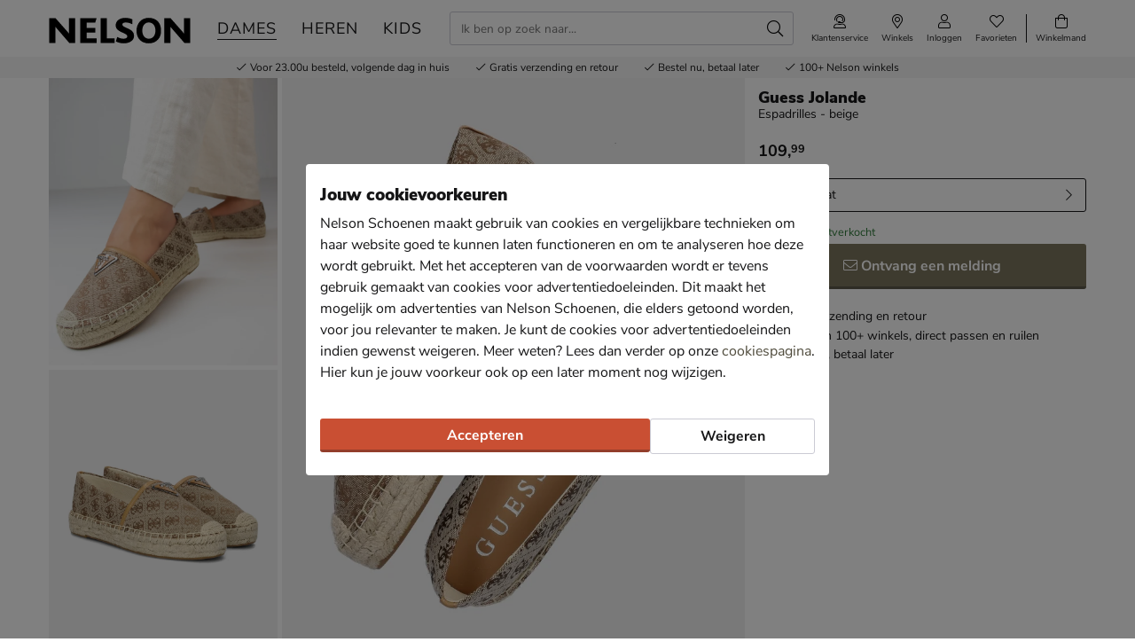

--- FILE ---
content_type: text/javascript
request_url: https://www.nelson.nl/static/nelson/bundles/StockAlertDrawer-5473f3f7306c32a6e15e.js
body_size: 16368
content:
!function(e){var t={};function n(r){if(t[r])return t[r].exports;var a=t[r]={i:r,l:!1,exports:{}};return e[r].call(a.exports,a,a.exports,n),a.l=!0,a.exports}n.m=e,n.c=t,n.d=function(e,t,r){n.o(e,t)||Object.defineProperty(e,t,{enumerable:!0,get:r})},n.r=function(e){"undefined"!=typeof Symbol&&Symbol.toStringTag&&Object.defineProperty(e,Symbol.toStringTag,{value:"Module"}),Object.defineProperty(e,"__esModule",{value:!0})},n.t=function(e,t){if(1&t&&(e=n(e)),8&t)return e;if(4&t&&"object"==typeof e&&e&&e.__esModule)return e;var r=Object.create(null);if(n.r(r),Object.defineProperty(r,"default",{enumerable:!0,value:e}),2&t&&"string"!=typeof e)for(var a in e)n.d(r,a,function(t){return e[t]}.bind(null,a));return r},n.n=function(e){var t=e&&e.__esModule?function(){return e.default}:function(){return e};return n.d(t,"a",t),t},n.o=function(e,t){return Object.prototype.hasOwnProperty.call(e,t)},n.p="/static/nelson/bundles/",n(n.s=149)}({0:function(e,t,n){e.exports=n(6)(0)},10:function(e,t){e.exports=vendor_46d85520725c7f21033d},11:function(e,t,n){e.exports=n(6)(893)},13:function(e,t,n){"use strict";n.d(t,"b",(function(){return o}));var r=n(0),a=n.n(r);const i=Object(r.createContext)({open:!1,drawerProps:void 0,setOpen:void 0}),o=()=>{const e=Object(r.useContext)(i);if(void 0===e)throw new Error("useDrawer must be used within an DrawerProvider");return e};t.a=e=>{const{onInitialized:t}=e,[n,o]=Object(r.useState)(!1),[l,c]=Object(r.useState)(null);return Object(r.useEffect)(()=>{t&&t(e=>{const{open:t,drawerProps:n}=e;o(t),c(n)})},[]),a.a.createElement(i.Provider,{value:{open:n,drawerProps:l,setOpen:o}},e.children)}},14:function(e,t,n){e.exports=n(10)(869)},149:function(e,t,n){e.exports=n(160)},16:function(e,t,n){"use strict";n.d(t,"b",(function(){return p}));var r=n(0),a=n.n(r),i=n(11),o=n(18);function l(e,t){var n=Object.keys(e);if(Object.getOwnPropertySymbols){var r=Object.getOwnPropertySymbols(e);t&&(r=r.filter((function(t){return Object.getOwnPropertyDescriptor(e,t).enumerable}))),n.push.apply(n,r)}return n}function c(e){for(var t=1;t<arguments.length;t++){var n=null!=arguments[t]?arguments[t]:{};t%2?l(Object(n),!0).forEach((function(t){s(e,t,n[t])})):Object.getOwnPropertyDescriptors?Object.defineProperties(e,Object.getOwnPropertyDescriptors(n)):l(Object(n)).forEach((function(t){Object.defineProperty(e,t,Object.getOwnPropertyDescriptor(n,t))}))}return e}function s(e,t,n){return(t=function(e){var t=function(e,t){if("object"!=typeof e||!e)return e;var n=e[Symbol.toPrimitive];if(void 0!==n){var r=n.call(e,t||"default");if("object"!=typeof r)return r;throw new TypeError("@@toPrimitive must return a primitive value.")}return("string"===t?String:Number)(e)}(e,"string");return"symbol"==typeof t?t:t+""}(t))in e?Object.defineProperty(e,t,{value:n,enumerable:!0,configurable:!0,writable:!0}):e[t]=n,e}const u=Object(r.createContext)({account:{endpoints:{login:"",reset_password_request:""}},geolocation:{cookie:"",cookie_ttl:0,device_cache_ttl:0},mapbox:{token:""},basket:{endpoints:{add:"",update:"",offers:"",select_offer:"",dismiss_offer:""}},catalogue:{endpoints:{cross_sell_products:"",product:"",search:"",search_suggestions:"",in_store_availability:""}},debug:!1,in_store_availability:{enabled:!1},product_alert:{endpoints:{stock_alert:""}},target_group:null,urls:{basket_overview:""},setPageAlertMessages:e=>{}}),d=e=>{const{message:t}=e,[n,o]=Object(r.useState)(!0);return n?a.a.createElement(i.Alert,{variant:t.attributes.tags,onClose:()=>o(!1),className:"alert-dismissible alert-scoped-".concat(t.attributes.scope)},t.attributes.message,a.a.createElement("button",{type:"button",className:"close",onClick:()=>o(!1)},a.a.createElement("i",{className:"far fa-times"}))):null},p=()=>{const e=Object(r.useContext)(u);if(void 0===e)throw new Error("useWSFSettings must be used within an WSFSettingsProvider");return e};t.a=e=>{const[t,n]=Object(r.useState)([]),l=document.getElementById("messages"),s=()=>{n([])};return Object(r.useEffect)(()=>{l&&t.length>0&&l.scrollIntoView({behavior:"smooth",block:"end"})},[t]),Object(r.useEffect)(()=>(document.addEventListener("beforePageMessagesCleared",s),()=>{document.removeEventListener("beforePageMessagesCleared",s)}),[]),a.a.createElement(u.Provider,{value:c(c({},wsf_settings),{},{setPageAlertMessages:n})},e.children,l&&a.a.createElement(o.a,{id:"messages"},t.map(e=>a.a.createElement(i.Col,{key:e.attributes.timestamp},a.a.createElement(d,{message:e})))))}},160:function(e,t,n){"use strict";n.r(t);var r,a,i,o=n(0),l=n.n(o),c=n(9),s=n.n(c),u=n(22),d=n(3),p=n(27),m=n(13),f=n(26),b=n(17),v=n(47),g=n(16),h=n(4);function y(e,t){var n=Object.keys(e);if(Object.getOwnPropertySymbols){var r=Object.getOwnPropertySymbols(e);t&&(r=r.filter((function(t){return Object.getOwnPropertyDescriptor(e,t).enumerable}))),n.push.apply(n,r)}return n}function w(e){for(var t=1;t<arguments.length;t++){var n=null!=arguments[t]?arguments[t]:{};t%2?y(Object(n),!0).forEach((function(t){_(e,t,n[t])})):Object.getOwnPropertyDescriptors?Object.defineProperties(e,Object.getOwnPropertyDescriptors(n)):y(Object(n)).forEach((function(t){Object.defineProperty(e,t,Object.getOwnPropertyDescriptor(n,t))}))}return e}function _(e,t,n){return(t=function(e){var t=function(e,t){if("object"!=typeof e||!e)return e;var n=e[Symbol.toPrimitive];if(void 0!==n){var r=n.call(e,t||"default");if("object"!=typeof r)return r;throw new TypeError("@@toPrimitive must return a primitive value.")}return("string"===t?String:Number)(e)}(e,"string");return"symbol"==typeof t?t:t+""}(t))in e?Object.defineProperty(e,t,{value:n,enumerable:!0,configurable:!0,writable:!0}):e[t]=n,e}function O(e,t){return t||(t=e.slice(0)),Object.freeze(Object.defineProperties(e,{raw:{value:Object.freeze(t)}}))}const j=d.default.div(r||(r=O(["\n  padding: 15px 20px;\n"]))),E=d.default.div(a||(a=O(["\n  display: flex;\n  align-items: center;\n  height: 50px;\n  width: 100%;\n  font-weight: 600;\n  padding: 10px 20px;\n\n  h3 {\n    margin-bottom: 0;\n    line-height: 1;\n  }\n"]))),x=d.default.div(i||(i=O(["\n  width: 100%;\n  padding: 15px 20px;\n\n  button {\n    padding: 5px 10px;\n    font-size: 16px;\n    line-height: 2rem;\n  }\n\n  button + button {\n    margin-top: 10px;\n  }\n"])));var P=()=>{var e,t,n,r,a;const i=Object(g.b)(),{open:c,setOpen:s,drawerProps:u}=Object(m.b)(),[d,y]=Object(o.useState)(!1),[_,O]=Object(o.useState)(!0),[P,k]=Object(o.useState)(!1),[S,N]=Object(o.useState)(""),[I,C]=Object(o.useState)(""),[D,L]=Object(o.useState)(""),[z,T]=Object(o.useState)(null),[F,A]=Object(o.useState)(!1),[B,q]=Object(o.useState)(!1),M=Object(o.useRef)(null),[R,H]=Object(o.useState)(!1),[V,K]=Object(o.useState)({productId:void 0,email:(null===(e=window.pageInitialState)||void 0===e||null===(t=e.account)||void 0===t?void 0:t.email)||""});Object(o.useEffect)(()=>{const e=(null==u?void 0:u.productId)||void 0;K(t=>w(w({},t),{},{productId:e})),!(null==u?void 0:u.productId)&&!(null==u?void 0:u.parentId)||z?z&&O(!1):b.a.getProductDetail({productId:u.parentId||u.productId}).then(e=>{T(e),O(!1)}).catch(()=>{O(!1),N("De artikelgegevens konden niet worden opgehaald")})},[u]),Object(o.useEffect)(()=>{if(!V.productId||!z)return;let e;if("STANDALONE"===z.structure)e="NO_OFFER_AVAILABLE"!==z.state;else{var t;const n=null===(t=z.child_products)||void 0===t?void 0:t.products.find(e=>e.id===V.productId);e="NO_OFFER_AVAILABLE"!==(null==n?void 0:n.state)}H(e)},[V,z]);const W=e=>{const{name:t,value:n}=e.target,r=(null==M?void 0:M.current)||null;let a;"productId"===t?(a=Number(n),void 0!==a&&C("")):a=n,"email"===t&&("change"===e.type&&A(!0),""===(null==r?void 0:r.value)&&F&&L("E-mailadres is een verplicht veld"),"blur"===e.type&&""!==n&&((null==r?void 0:r.checkValidity())?L(""):L("Het ingevoerde e-mailadres is ongeldig"))),"change"===e.type&&K(e=>w(w({},e),{},{[t]:a}))},Q=()=>{const e=M.current,t="Er ging iets mis bij het versturen van je aanvraag";if(void 0!==V.productId&&(null==e?void 0:e.checkValidity()))q(!0),b.a.registerStockAlertNotification({productId:V.productId,email:e.value}).then(e=>{e.success&&(k(!1),N(""),y(!0),q(!1),window.dataLayer.push({event:"CreateStockAlert",product_id:V.productId}))}).catch(e=>{var n,r;if(e.response)switch(e.response.data.error){case"email-invalid":L("Het ingevoerde e-mailadres is ongeldig"),null==M||null===(n=M.current)||void 0===n||n.focus(),null==M||null===(r=M.current)||void 0===r||r.classList.add("error");break;case"product-invalid":N("Voor dit artikel kan momenteel helaas geen notificatie worden ingesteld");break;default:N(t)}else e.request,N(t);N(t),q(!1)});else{var n,r;if(void 0===V.productId)C("".concat(Object(h.a)(null==z||null===(n=z.child_products)||void 0===n?void 0:n.rollup_attribute.label)," is een verplicht veld"));if(""===(null==e?void 0:e.value))L("E-mailadres is een verplicht veld"),null==M||null===(r=M.current)||void 0===r||r.focus();else if(!(null==e?void 0:e.checkValidity())){var a;L("Het ingevoerde e-mailadres is ongeldig"),null==M||null===(a=M.current)||void 0===a||a.focus()}k(!0),N("Een of meerdere velden zijn niet goed ingevuld")}};Object(o.useEffect)(()=>{var e,t;c&&(k(!1),N(""),L(""),C(""),y(!1),K({productId:(null==u?void 0:u.productId)||void 0,email:(null===(e=window.pageInitialState)||void 0===e||null===(t=e.account)||void 0===t?void 0:t.email)||""}),A(!1),O(!0),window.dataLayer.push({event:"OpenStockAlert",product_id:(null==u?void 0:u.productId)||(null==u?void 0:u.parentId)}))},[c]);const U=()=>{s&&s(!1)};return l.a.createElement(p.a,{position:f.a.right,widthSettings:{xs:"100%",sm:"75%",md:"55%",lg:"45%",xl:"500px"},header:l.a.createElement(E,null,l.a.createElement("span",{style:{fontSize:"16px",lineHeight:"normal"}},d?"Voorraadmelding ingesteld":"Voorraadmelding instellen")),footer:l.a.createElement(x,null,!_&&l.a.createElement(l.a.Fragment,null,!d&&z&&l.a.createElement("button",{className:"btn btn-block btn-dark ".concat(B?"btn-loading":""),form:"stockAlertForm",onClick:e=>{e.preventDefault(),Q()},disabled:B},"Melding instellen"),d&&z&&i.in_store_availability.enabled&&R&&l.a.createElement("button",{className:"btn btn-block btn-dark ".concat(B?"btn-loading":""),onClick:e=>{e.preventDefault();const t=(null==u?void 0:u.parentId)||(null==u?void 0:u.productId),n=(null==u?void 0:u.parentId)?u.productId:null;s&&s(!1),null==u||u.storeAvailabilityCallbackFunction(n,t)},disabled:B},"Bekijk winkelvoorraad")),l.a.createElement("button",{className:"btn btn-block btn-hollow btn-no-bottom-line",onClick:U},"Sluiten")),open:c,onClose:U,onCloseTransitionEnd:()=>{var e;return null==u||null===(e=u.onCloseTransitionEnd)||void 0===e?void 0:e.call(u)},isLoading:_,messages:[{type:"error",message:S}]},l.a.createElement(j,null,!d||P?l.a.createElement(l.a.Fragment,null,null!==z&&l.a.createElement(l.a.Fragment,null,l.a.createElement(v.a,{productData:{extra:z.extra,main_asset:z.main_asset,name:z.name,product_attributes:z.product_attributes,product_classification:z.product_classification}}),l.a.createElement("form",{id:"stockAlertform",onKeyDown:e=>{"Enter"===e.key&&(e.preventDefault(),Q())}},l.a.createElement("p",null,"Laat je e-mailadres achter en we sturen je een bericht zodra we dit artikel weer op voorraad hebben."),(null==u?void 0:u.parentId)&&l.a.createElement("div",{className:"form-group"},l.a.createElement("label",{htmlFor:"productId"},Object(h.a)(null===(n=z.child_products)||void 0===n?void 0:n.rollup_attribute.label)),l.a.createElement("select",{name:"productId",id:"productId",className:"form-control",required:!0,"aria-invalid":!!I,"aria-describedby":"productIdErrors",onChange:W,value:V.productId||-1},l.a.createElement("option",{value:-1,disabled:!0},"Kies je ",null===(r=z.child_products)||void 0===r?void 0:r.rollup_attribute.label),null==z||null===(a=z.child_products)||void 0===a?void 0:a.products.map(e=>{let{id:t,state:n,rollup_attribute:r}=e;return"ORDERABLE"!==n?l.a.createElement("option",{key:t,value:t},r.formatted_value):null})),l.a.createElement("div",{id:"productIdErrors","aria-live":"assertive",className:"error-list"},""!==I&&l.a.createElement("div",{className:"error"},I))),l.a.createElement("div",{className:"form-group"},l.a.createElement("label",{htmlFor:"email"},"E-mailadres"),l.a.createElement("input",{type:"email",name:"email",id:"email",placeholder:"E-mailadres",maxLength:320,className:"form-control ".concat(D&&"error"),required:!0,onChange:W,value:V.email,ref:M,"aria-invalid":!!D,"aria-describedby":"emailErrors",onBlur:W}),l.a.createElement("div",{id:"emailErrors","aria-live":"assertive",className:"error-list"},""!==D&&l.a.createElement("div",{className:"error"},D)))))):l.a.createElement(l.a.Fragment,null,l.a.createElement("div",{className:"d-inline-flex align-items-center"},l.a.createElement("i",{className:"fas fa-check-square my-3","aria-hidden":"true",style:{color:"green",fontSize:"2rem"}}," "),l.a.createElement("h2",{className:"m-0"},"We houden je op de hoogte")),l.a.createElement("p",{className:"mt-2"},"Jouw melding is ingesteld! Wanneer het artikel weer op voorraad is ontvang je van ons bericht op het e-mailadres ",l.a.createElement("strong",null,null==V?void 0:V.email),"."),l.a.createElement("p",null,l.a.createElement("i",null,"Let op: het artikel wordt niet voor jou gereserveerd.")))))};let k=null;document.addEventListener("triggerStockAlertDrawer",e=>{if(null===k){const t=document.querySelectorAll('[data-drawer-name="stock-alert-drawer"]');if(k=t.item(0),null===k)return;s.a.render(l.a.createElement(u.a,null,l.a.createElement(m.a,{onInitialized:t=>{k.doUpdate=t,k.doUpdate({open:!0,drawerProps:e.detail.props})}},l.a.createElement(P,null))),k)}else{var t,n;null===(t=(n=k).doUpdate)||void 0===t||t.call(n,{open:!0,drawerProps:e.detail.props})}})},17:function(e,t,n){"use strict";var r=n(7),a=n.n(r),i=n(2);function o(e,t){var n=Object.keys(e);if(Object.getOwnPropertySymbols){var r=Object.getOwnPropertySymbols(e);t&&(r=r.filter((function(t){return Object.getOwnPropertyDescriptor(e,t).enumerable}))),n.push.apply(n,r)}return n}function l(e){for(var t=1;t<arguments.length;t++){var n=null!=arguments[t]?arguments[t]:{};t%2?o(Object(n),!0).forEach((function(t){c(e,t,n[t])})):Object.getOwnPropertyDescriptors?Object.defineProperties(e,Object.getOwnPropertyDescriptors(n)):o(Object(n)).forEach((function(t){Object.defineProperty(e,t,Object.getOwnPropertyDescriptor(n,t))}))}return e}function c(e,t,n){return(t=function(e){var t=function(e,t){if("object"!=typeof e||!e)return e;var n=e[Symbol.toPrimitive];if(void 0!==n){var r=n.call(e,t||"default");if("object"!=typeof r)return r;throw new TypeError("@@toPrimitive must return a primitive value.")}return("string"===t?String:Number)(e)}(e,"string");return"symbol"==typeof t?t:t+""}(t))in e?Object.defineProperty(e,t,{value:n,enumerable:!0,configurable:!0,writable:!0}):e[t]=n,e}a.a.defaults.xsrfCookieName="csrftoken",a.a.defaults.xsrfHeaderName="X-CSRFTOKEN",a.a.defaults.timeout=1e4;const s=new class{constructor(e){this.api=a.a.create({baseURL:e,withCredentials:!0})}crossSellProductsListing(e){const t={product_ids:e.productIds.join()};return(null==e?void 0:e.excludeProductIds)&&(t.exclude_product_ids=e.excludeProductIds.join()),(null==e?void 0:e.size)&&(t.page_size=e.size),this.api.get(wsf_settings.catalogue.endpoints.cross_sell_products,{params:t}).then(e=>e.data)}getProductDetail(e){return this.api.get("".concat(wsf_settings.catalogue.endpoints.product).concat(e.productId),{cancelToken:e.cancelToken}).then(t=>(i.a.state.basket.num_items=t.data.basket.num_items,l(l({},t.data),(null==e?void 0:e.listingInfo)?{listing:null==e?void 0:e.listingInfo}:{})))}addToBasket(e){return this.api.post(wsf_settings.basket.endpoints.add,{product_id:e.productId,quantity:e.quantity||1,category:e.category,include_messages:!0,include_offer_listing:e.includeBasketOfferListing,html_only:!0}).then(e=>(i.a.state.basket.num_items=e.data.basket.num_items,i.a.state.html.basket_detail=e.data.html.basket_detail,e.data))}registerStockAlertNotification(e){return this.api.post(wsf_settings.product_alert.endpoints.stock_alert,{product_id:e.productId,email:e.email}).then(e=>e.data)}getProductStockInStores(e){const t={params:{product_id:e.productId,child_id:e.childId,in_stock_only:e.inStock,dist_from_lat:e.distFromLat,dist_from_lng:e.distFromLng}};return(null==e?void 0:e.cancelToken)&&(t.cancelToken=e.cancelToken),this.api.get(wsf_settings.catalogue.endpoints.in_store_availability,t).then(e=>e.data)}getSearchSuggestions(e){const t={params:{q:e.query,target_group:e.targetGroup}};(null==e?void 0:e.cancelTokenSource)&&(t.cancelToken=e.cancelTokenSource.token);const n=this.api.get(wsf_settings.catalogue.endpoints.search_suggestions,t).then(e=>{var t,n,r,a,i;return{querySuggestions:{hits:null===(t=e.data)||void 0===t||null===(n=t.query_suggestions)||void 0===n?void 0:n.hits},totalHits:null===(r=e.data)||void 0===r||null===(a=r.query_suggestions)||void 0===a||null===(i=a.meta)||void 0===i?void 0:i.total_hits}});return n.cancel=()=>{var t,n;null==e||null===(t=e.cancelTokenSource)||void 0===t||null===(n=t.cancel)||void 0===n||n.call(t,"Query was cancelled by React Query")},n}login(e){return this.api.post(wsf_settings.account.endpoints.login,{email:e.email,password:e.password},{cancelToken:e.cancelToken}).then(e=>e.data)}resetPasswordRequest(e){return this.api.post(wsf_settings.account.endpoints.reset_password_request,{email:e.email,next:e.next}).then(e=>e.data)}getBasketOffers(){return this.api.get(wsf_settings.basket.endpoints.offers).then(e=>e.data)}addBasketOffer(e){return this.api.post(wsf_settings.basket.endpoints.select_offer,{basket_offer_id:e.id,type:"id",html_only:!0}).then(e=>e.data)}removeBasketOffer(e){return this.api.delete("".concat(wsf_settings.basket.endpoints.dismiss_offer).concat(e.id)).then(e=>e.data)}};t.a=s},18:function(e,t,n){"use strict";var r=n(9),a=n.n(r);t.a=e=>{let{id:t,children:n}=e;const r=document.getElementById(t);if(null===r)throw new Error('Cannot find dom target element "'.concat(t,'" to createPortal with '));return a.a.createPortal(n,r)}},19:function(e,t,n){e.exports=n(6)(903)},2:function(e,t,n){"use strict";(function(e){function r(e,t){var n=Object.keys(e);if(Object.getOwnPropertySymbols){var r=Object.getOwnPropertySymbols(e);t&&(r=r.filter((function(t){return Object.getOwnPropertyDescriptor(e,t).enumerable}))),n.push.apply(n,r)}return n}function a(e){for(var t=1;t<arguments.length;t++){var n=null!=arguments[t]?arguments[t]:{};t%2?r(Object(n),!0).forEach((function(t){i(e,t,n[t])})):Object.getOwnPropertyDescriptors?Object.defineProperties(e,Object.getOwnPropertyDescriptors(n)):r(Object(n)).forEach((function(t){Object.defineProperty(e,t,Object.getOwnPropertyDescriptor(n,t))}))}return e}function i(e,t,n){return(t=function(e){var t=function(e,t){if("object"!=typeof e||!e)return e;var n=e[Symbol.toPrimitive];if(void 0!==n){var r=n.call(e,t||"default");if("object"!=typeof r)return r;throw new TypeError("@@toPrimitive must return a primitive value.")}return("string"===t?String:Number)(e)}(e,"string");return"symbol"==typeof t?t:t+""}(t))in e?Object.defineProperty(e,t,{value:n,enumerable:!0,configurable:!0,writable:!0}):e[t]=n,e}n.d(t,"a",(function(){return l}));const o={url:void 0,initial_page_replace_url:!0,canonical_url:void 0,query_params:{category:void 0},breadcrumbs:[],messages:[],clearMessagesBefore:!0,pagination_mode:"scroll",pagination:{total_items:0},pagination_params:{},basket:{num_items:0},wishlist:{num_items:0},action:void 0,html:{basket_detail:void 0,breadcrumbs:void 0,checkout_sidebar:void 0,creative_content:void 0,filters:void 0,homeDeliveryShippingCheckoutCardHeader:void 0,homeDeliveryShippingCheckoutCardContent:void 0,navigation:void 0,pagination:void 0,products:void 0,seo_content:void 0,sub_categories:void 0,title:void 0},search_reset_url:void 0,unfiltered_url:void 0,request_handled:void 0,account:{email:"",first_name:"",is_authenticated:!1}},l={getContext:()=>(window.wsf_context||(window.wsf_context={state:e.observable(a(a({},o),pageInitialState))}),window.wsf_context)}.getContext()}).call(this,n(14))},20:function(e,t,n){"use strict";var r=n(0);t.a=function(){const[e,t]=Object(r.useState)({width:void 0,height:void 0});return Object(r.useEffect)(()=>{function e(){t({width:window.innerWidth,height:window.innerHeight})}return window.addEventListener("resize",e),e(),()=>window.removeEventListener("resize",e)},[]),e}},21:function(e,t,n){e.exports=n(6)(873)},22:function(e,t,n){"use strict";var r=n(0),a=n.n(r),i=n(21),o=n(16),l=n(19),c=n(4),s=n(20);const u={isFullScreenModalMediaQuery:"(max-width: 767px) and (min-height: 376px)",isFullScreenModal:!1,isMobile:c.d,isNotPC:c.e,isPC:c.f,isTablet:c.g,windowSizes:{height:void 0,width:void 0}},d=a.a.createContext(u);var p=e=>{const{children:t,isFullScreenModalMediaQuery:n}=e,r=Object(l.useMediaQuery)({query:n||"(max-width: 767px) and (min-height: 376px)"}),i=Object(s.a)();return a.a.createElement(d.Provider,{value:{isFullScreenModal:r,isMobile:c.d,isNotPC:c.e,isPC:c.f,isTablet:c.g,windowSizes:i}},t)};t.a=e=>{let{children:t}=e;return a.a.createElement(i.ErrorBoundary,null,a.a.createElement(o.a,null,a.a.createElement(p,null,t)))}},26:function(e,t,n){"use strict";n.d(t,"a",(function(){return r}));let r=function(e){return e.left="left",e.right="right",e}({})},27:function(e,t,n){"use strict";var r=n(0),a=n.n(r),i=n(3);var o,l,c=e=>{let{initialLockBodyScroll:t,initialHTMLBodyScrollPosition:n}=e;const[a,i]=Object(r.useState)(t),[o,l]=Object(r.useState)(n),c=e=>{e.preventDefault()},s=e=>(!0===e?document.body.addEventListener("touchmove",c,!1):document.body.removeEventListener("touchmove",c,!1),()=>{document.body.removeEventListener("touchmove",c,!1)});return Object(r.useEffect)(()=>{const{body:e}=document;if(a){const{scrollY:t}=window;l(t),s(!0),e.classList.add("no-scroll"),e.style.top="-".concat(t,"px"),e.style.position="fixed",e.style.width="100%"}else e.classList.remove("no-scroll"),e.style.removeProperty("position"),e.style.removeProperty("top"),e.style.removeProperty("width"),s(!1),window.scrollTo(0,o)},[a]),{lockBodyScroll:a,setLockBodyScroll:i}};function s(e,t){return t||(t=e.slice(0)),Object.freeze(Object.defineProperties(e,{raw:{value:Object.freeze(t)}}))}const u=i.default.div(o||(o=s(["\n  display: flex;\n  gap: 0.25rem;\n  margin: 0;\n\n  .drawer-message {\n    flex-grow: 1;\n  }\n\n  .drawer-message-close-btn {\n    padding: 0;\n    background: none;\n    border: 0;\n\n    > i {\n      color: #fff;\n    }\n  }\n"]))),d=i.default.div(l||(l=s(["\n  padding: 15px 20px 0 20px;\n"])));var p,m,f,b,v,g,h=e=>{const{message:t,onDismiss:n}=e,[i,o]=Object(r.useState)(!0);return i?a.a.createElement(d,null,a.a.createElement(u,{className:"alert ".concat((()=>{switch(t.type){case"success":return"alert-success";case"warning":return"alert-warning";case"info":return"alert-info";default:return"alert-error"}})())},a.a.createElement("span",{className:"sr-only"},(()=>{let e;switch(t.type){case"success":e="Success";break;case"warning":e="Waarschuwing";break;case"info":e="Info";break;default:e="Foutmelding"}return"".concat(e,": ").concat(t.message)})()),a.a.createElement("span",{className:"drawer-message","aria-hidden":"true"},t.message),t.isDismissible&&a.a.createElement("button",{type:"button",className:"drawer-message-close-btn",onClick:()=>{o(!1),n&&n(t)},tabIndex:-1,"aria-hidden":"true"},a.a.createElement("i",{className:"fas fa-times-circle"})))):null};function y(e,t){var n=Object.keys(e);if(Object.getOwnPropertySymbols){var r=Object.getOwnPropertySymbols(e);t&&(r=r.filter((function(t){return Object.getOwnPropertyDescriptor(e,t).enumerable}))),n.push.apply(n,r)}return n}function w(e){for(var t=1;t<arguments.length;t++){var n=null!=arguments[t]?arguments[t]:{};t%2?y(Object(n),!0).forEach((function(t){_(e,t,n[t])})):Object.getOwnPropertyDescriptors?Object.defineProperties(e,Object.getOwnPropertyDescriptors(n)):y(Object(n)).forEach((function(t){Object.defineProperty(e,t,Object.getOwnPropertyDescriptor(n,t))}))}return e}function _(e,t,n){return(t=function(e){var t=function(e,t){if("object"!=typeof e||!e)return e;var n=e[Symbol.toPrimitive];if(void 0!==n){var r=n.call(e,t||"default");if("object"!=typeof r)return r;throw new TypeError("@@toPrimitive must return a primitive value.")}return("string"===t?String:Number)(e)}(e,"string");return"symbol"==typeof t?t:t+""}(t))in e?Object.defineProperty(e,t,{value:n,enumerable:!0,configurable:!0,writable:!0}):e[t]=n,e}function O(e,t){return t||(t=e.slice(0)),Object.freeze(Object.defineProperties(e,{raw:{value:Object.freeze(t)}}))}const j="576px",E="768px",x="992px",P="1200px",k=i.default.div(m||(m=O(["\n  position: fixed;\n  top: 0;\n  left: 0;\n  right: 0;\n  bottom: 0;\n  opacity: 0;\n  background-color: rgba(0, 0, 0, 0.5);\n  transition: opacity 300ms cubic-bezier(0.4, 0, 0.2, 1) 0ms;\n  z-index: 100;\n\n  ","\n"])),e=>e.open?"\n      opacity: 1;\n      visibility: visible;\n    ":"\n      opacity: 0;\n      visibility: hidden;\n      transition: 200ms cubic-bezier(0.4, 0, 0.2, 1) 0ms;\n    "),S=i.default.div(f||(f=O(["\n  top: 0;\n  flex: 1 0 auto;\n  height: 100vh; //fallback for older browsers\n  height: 100dvh;\n  display: flex;\n  outline: 0;\n  z-index: 1200;\n  position: fixed;\n  flex-direction: column;\n  align-items: center;\n  justify-content: flex-start;\n  ",";\n\n  box-shadow: 0 8px 10px -5px rgba(0, 0, 0, 0.2), 0px 16px 24px 2px rgba(0, 0, 0, 0.14),\n    0px 6px 30px 5px rgba(0, 0, 0, 0.12);\n\n  background-color: #ffffff;\n  flex-shrink: 0;\n\n  ",";\n\n  transition: all 200ms ease-in-out 0s;\n\n  ",";\n\n  ","\n"])),e=>"left"===e.position?"\n    left: 0;\n    right: 'auto';\n  ":"\n    right: 0;\n    left: 'auto';\n  ",e=>{return t=e.widthSettings,Object(i.css)(p||(p=O(["\n  width: ",";\n\n  @media (min-width: ",") {\n    width: ",";\n  }\n\n  @media (min-width: ",") {\n    width: ",";\n  }\n\n  @media (min-width: ",") {\n    width: ",";\n  }\n\n  @media (min-width: ",") {\n    width: ",";\n  }\n"])),(null==t?void 0:t.xs)||"100%",j,(null==t?void 0:t.sm)||(null==t?void 0:t.xs)||"75%",E,(null==t?void 0:t.md)||(null==t?void 0:t.sm)||(null==t?void 0:t.xs)||"55%",x,(null==t?void 0:t.lg)||(null==t?void 0:t.md)||(null==t?void 0:t.sm)||(null==t?void 0:t.xs)||"45%",P,(null==t?void 0:t.xl)||(null==t?void 0:t.lg)||(null==t?void 0:t.md)||(null==t?void 0:t.sm)||(null==t?void 0:t.xs)||"500px");var t},e=>"left"===e.position?"transform: translateX(-100%)":"transform: translateX(100%)",e=>e.open?"\n      visibility: visible;\n      opacity: 1;\n      transform: translateX(0);\n      transition: all 300ms ease-in-out 0s;\n  ":"\n    visibility: hidden;\n    opacity: 0;\n  "),N=i.default.div(b||(b=O(["\n  width: 100%;\n  height: auto;\n  box-shadow: 0 2px 6px 0 rgba(0, 0, 0, 0.15);\n  background-color: #ffffff;\n  z-index: 1201;\n  flex-grow: 0;\n\n  h1,\n  h2,\n  h3,\n  h4,\n  h5,\n  span {\n    margin-bottom: 0;\n    white-space: nowrap;\n    overflow: hidden;\n    text-overflow: ellipsis;\n  }\n"]))),I=i.default.div(v||(v=O(["\n  flex-grow: 1;\n  overflow-y: auto;\n  width: 100%;\n  height: auto;\n"]))),C=i.default.div(g||(g=O(["\n  width: 100%;\n  height: auto;\n  border-top: 1px solid #eeeeee;\n  background-color: #ffffff;\n  z-index: 1201;\n  flex-grow: 0;\n  box-shadow: 0 0px 6px 0 rgba(0, 0, 0, 0.1);\n"])));t.a=e=>{const{header:t,footer:n,disableCloseButton:i,onOpenTransitionEnd:o,onCloseTransitionEnd:l,onClose:s,children:u,open:d,isLoading:p,messages:m,position:f,widthSettings:b,bodyRef:v,description:g}=e,y=Object(r.useRef)(null),_=Object(r.useRef)(null),O=Object(r.useRef)(void 0),j=Object(r.useRef)(null),E=Object(r.useRef)(null),x=c({initialLockBodyScroll:!1,initialHTMLBodyScrollPosition:window.scrollY}),[P,D]=Object(r.useState)([]),[L,z]=Object(r.useState)([]),T=()=>{const e=y.current,t=null==e?void 0:e.querySelectorAll("button, [href], input, select, textarea, [tabindex]"),n=t?Array.from(t):[];if(O.current=n.filter(e=>-1!==e.tabIndex),O.current){[j.current]=O.current,E.current=O.current[O.current.length-1],y.current&&n.push(y.current);!n.some(e=>e===document.activeElement)&&y.current&&y.current.focus()}};Object(r.useEffect)(()=>{T()});Object(r.useEffect)(()=>(d&&x.setLockBodyScroll(!0),()=>{x.setLockBodyScroll(!1)}),[d]);Object(r.useEffect)(()=>{T()});const F=e=>{z([...L,w(w({},e),{},{timestamp:e.timestamp||(new Date).getTime()})])};return Object(r.useEffect)(()=>{m&&D(m.filter(e=>e.message&&!L.some(t=>t.type===e.type&&t.message===e.message&&t.timestamp===e.timestamp)))},[m,L]),a.a.createElement(a.a.Fragment,null,a.a.createElement(k,{ref:_,className:"overlay overlay-hidden",onClick:s,"aria-hidden":"true",open:d}),a.a.createElement(S,{ref:y,className:"drawer",onKeyDown:e=>{"Escape"===e.key&&(e.preventDefault(),e.stopPropagation(),s&&s()),"Tab"===e.key&&(e.shiftKey&&document.activeElement===j.current?(e.preventDefault(),E.current.focus()):e.shiftKey||document.activeElement!==E.current||(e.preventDefault(),j.current.focus()))},onTransitionEnd:e=>{"transform"===e.propertyName&&e.target.classList.contains("drawer")&&(e.target.hasAttribute("open")&&o?o():!e.target.hasAttribute("open")&&l&&l(),T())},position:f,widthSettings:b,open:d,role:"dialog","aria-modal":"true","aria-labelledby":"drawerLabel","aria-describedby":"drawerDescription",tabIndex:-1},t&&a.a.createElement(N,{id:"drawerLabel"},t),g&&a.a.createElement("span",{id:"drawerDescription",className:"sr-only"},g),a.a.createElement(I,{ref:v},p?a.a.createElement("div",{className:"text-center"},a.a.createElement("i",{style:{fontSize:"2rem",color:"#161617"},className:"fas fa-spinner-third fa-spin mt-5"})):a.a.createElement(a.a.Fragment,null,a.a.createElement("div",{role:"alert"},P.length>0&&P.map((e,t)=>a.a.createElement(h,{key:"".concat(e.timestamp,"-").concat(t),message:e,onDismiss:F}))),u)),a.a.createElement(C,null,n,!i&&!n&&a.a.createElement("div",{style:{padding:"15px 20px"}},a.a.createElement("button",{className:"btn btn-block btn-hollow btn-no-bottom-line",onClick:s},"Sluiten")))))}},3:function(e,t,n){e.exports=n(6)(904)},30:function(e,t,n){"use strict";var r,a=n(0),i=n.n(a);const o=n(3).default.div(r||(l=["\n  font-weight: 700;\n\n  .regular-price {\n    font-size: 0.667em;\n  }\n\n  .sale-price {\n    display: inline-block;\n  }\n\n  &.product-pricing-default {\n    line-height: 24px;\n    height: 24px;\n\n    .from-price,\n    .regular-price {\n      margin-right: 0.35em;\n    }\n  }\n"],c||(c=l.slice(0)),r=Object.freeze(Object.defineProperties(l,{raw:{value:Object.freeze(c)}}))));var l,c;const s=e=>{const{price:t,hasDiscount:n,hasFromPrice:r}=e;return i.a.createElement(i.a.Fragment,null,i.a.createElement("span",{className:"sr-only"},n&&"van € ".concat(t.pre_decimal_str,",").concat(t.decimal_str),(r||n)&&(r?"vanaf":"voor"),"€ ".concat(t.pre_decimal_str,",").concat(t.decimal_str)),i.a.createElement("span",{className:"price positive-amount","aria-hidden":"true"},i.a.createElement("span",{className:"currency"},t.currency_symbol_html),i.a.createElement("span",{className:"whole"},t.pre_decimal_str),i.a.createElement("span",{className:"sep"},t.decimal_mark),i.a.createElement("span",{className:"decimals"},t.decimal_str)))},u=e=>{const{pricing:t,className:n,variant:r}=e;return i.a.createElement(o,{className:"product-pricing".concat(r?"-".concat(r):""," ").concat(n),"data-has-discount":t.has_discount,"data-has-from-price":t.has_from_price},t.has_discount&&i.a.createElement("div",{className:"regular-price"},i.a.createElement(s,{price:t.regular_price,hasDiscount:t.has_discount,hasFromPrice:t.has_from_price})),i.a.createElement("div",{className:"sale-price".concat(t.has_discount?" discounted":"").concat(t.has_from_price?" has-from-price":"")},t.has_from_price&&i.a.createElement("span",{className:"from-price"},"v.a."),i.a.createElement(s,{price:t.sale_price,hasDiscount:t.has_discount,hasFromPrice:t.has_from_price})))};u.defaultProps={className:"",variant:"default"},t.a=u},4:function(e,t,n){"use strict";function r(e,t){var n=Object.keys(e);if(Object.getOwnPropertySymbols){var r=Object.getOwnPropertySymbols(e);t&&(r=r.filter((function(t){return Object.getOwnPropertyDescriptor(e,t).enumerable}))),n.push.apply(n,r)}return n}function a(e){for(var t=1;t<arguments.length;t++){var n=null!=arguments[t]?arguments[t]:{};t%2?r(Object(n),!0).forEach((function(t){i(e,t,n[t])})):Object.getOwnPropertyDescriptors?Object.defineProperties(e,Object.getOwnPropertyDescriptors(n)):r(Object(n)).forEach((function(t){Object.defineProperty(e,t,Object.getOwnPropertyDescriptor(n,t))}))}return e}function i(e,t,n){return(t=function(e){var t=function(e,t){if("object"!=typeof e||!e)return e;var n=e[Symbol.toPrimitive];if(void 0!==n){var r=n.call(e,t||"default");if("object"!=typeof r)return r;throw new TypeError("@@toPrimitive must return a primitive value.")}return("string"===t?String:Number)(e)}(e,"string");return"symbol"==typeof t?t:t+""}(t))in e?Object.defineProperty(e,t,{value:n,enumerable:!0,configurable:!0,writable:!0}):e[t]=n,e}n.d(t,"c",(function(){return o})),n.d(t,"a",(function(){return l})),n.d(t,"b",(function(){return c})),n.d(t,"f",(function(){return u})),n.d(t,"d",(function(){return d})),n.d(t,"g",(function(){return p})),n.d(t,"e",(function(){return m}));const o=(e,t)=>{const n=a({},e),r={id:t,activeChild:null};if(r.rollup_attributes=[...e.extra.rollup_attributes],r.pricing=a({},e.extra.pricing),r.product_attributes=a({},e.product_attributes),r.catalogue_number=e.catalogue_number,"PARENT"===e.structure){var i,o;const n=null===(i=e.child_products)||void 0===i||null===(o=i.products)||void 0===o?void 0:o.find(e=>e.id===t);void 0!==n&&(r.catalogue_number=n.catalogue_number,r.rollup_attributes.push(n.rollup_attribute),r.pricing=a({},n.extra.pricing),r.product_attributes=a(a({},e.product_attributes),n.attributes),r.activeChild=n)}return n.selected_info=r,n},l=e=>"string"!=typeof e?"":e.charAt(0).toUpperCase()+e.slice(1),c=e=>{var t,n,r,a,i;return{type:"ScopeMessage",attributes:{level:null!==(t=null==e?void 0:e.level)&&void 0!==t?t:99,message:null!==(n=null==e?void 0:e.message)&&void 0!==n?n:"Helaas is er iets fout gegaan, probeer het later nogmaals",tags:null!==(r=null==e?void 0:e.tags)&&void 0!==r?r:"error",scope:null!==(a=e.scope)&&void 0!==a?a:"internal",timestamp:null!==(i=null==e?void 0:e.timestamp)&&void 0!==i?i:(new Date).getTime()}}},s=document.querySelector("html").classList,u=s.contains("is-pc"),d=s.contains("is-mobile"),p=s.contains("is-tablet"),m=s.contains("is-not-pc")},47:function(e,t,n){"use strict";var r,a=n(3),i=n(0),o=n.n(i),l=n(30),c=n(4);const s=a.default.div(r||(u=["\n  min-height: 64px;\n  width: 100%;\n  background-color: #f6f6f6;\n  padding: 0.5rem;\n  display: flex;\n  flex-direction: row;\n  align-items: center;\n  gap: 1rem;\n  margin-bottom: 1rem;\n\n  .product-preview__image {\n    height: 100%;\n    width: auto;\n\n    img {\n      max-height: 100%;\n      height: auto;\n    }\n  }\n\n  .product-preview__info {\n    display: flex;\n    flex-direction: column;\n    gap: 10px;\n    flex-grow: 1;\n    overflow: hidden;\n  }\n\n  .product-preview__title-desc,\n  .product-preview__attributes {\n    display: flex;\n    flex-direction: column;\n    flex-grow: 1;\n\n    span {\n      white-space: nowrap;\n      overflow: hidden;\n      text-overflow: ellipsis;\n    }\n  }\n\n  .product-preview__title-desc .title {\n    font-weight: 600;\n  }\n\n  .product-preview__title-desc .desc {\n    font-size: 0.875rem;\n    text-transform: lowercase;\n\n    &::first-letter {\n      text-transform: capitalize !important;\n    }\n  }\n\n  .product-preview__attributes span {\n    font-size: 0.875rem;\n  }\n"],d||(d=u.slice(0)),r=Object.freeze(Object.defineProperties(u,{raw:{value:Object.freeze(d)}}))));var u,d;t.a=e=>{var t,n;const{productData:r,isExpanded:a=!1,showPrice:i=!1,enableChildChoiceForm:u,productChildChoices:d,selectedProductChild:p,onChangeChildChoice:m}=e;return o.a.createElement(s,null,o.a.createElement("div",{className:"product-preview__image"},o.a.createElement("img",{src:"".concat(null==r?void 0:r.main_asset.asset_uri,"?asset_profile=square_no_bg_xs"),alt:r.name,height:a?"95":"48",width:a?"95":"48",loading:"lazy"})),o.a.createElement("div",{className:"product-preview__info"},o.a.createElement("div",{className:"product-preview__title-desc"},o.a.createElement("span",{className:"title"},r.name),o.a.createElement("span",{className:"desc"},r.product_classification,!a&&(null===(t=r.product_attributes)||void 0===t||null===(n=t.color)||void 0===n?void 0:n.formatted_value)?" ".concat(r.product_attributes.color.formatted_value):"")),a&&r.product_attributes&&o.a.createElement("div",{className:"product-preview__attributes"},Object.values(r.product_attributes).map((e,t)=>{const n="".concat(Object(c.a)(e.label),": ").concat(e.formatted_value);return o.a.createElement("span",{key:t},n)})),u&&p&&o.a.createElement("form",{id:"productPreviewChildChoiceForm"},o.a.createElement("div",{className:"form-group select-child-form",style:{margin:".25rem 0"}},o.a.createElement("label",{className:"sr-only",htmlFor:"productId"},"Kies je ",null==d?void 0:d.label),o.a.createElement("select",{name:"productId",id:"productId",className:"form-control",required:!0,"aria-invalid":"false",value:p||"",onChange:m&&(e=>m(e))},null==d?void 0:d.choices.map(e=>{let{id:t,value:n}=e;return o.a.createElement("option",{key:"product_id_".concat(t),value:t},n)}))))),i&&o.a.createElement("div",null,o.a.createElement(l.a,{pricing:null==r?void 0:r.extra.pricing})))}},6:function(e,t){e.exports=vendor_react_46d85520725c7f21033d},7:function(e,t,n){e.exports=n(6)(876)},9:function(e,t,n){e.exports=n(6)(108)}});
//# sourceMappingURL=StockAlertDrawer-5473f3f7306c32a6e15e.js.map